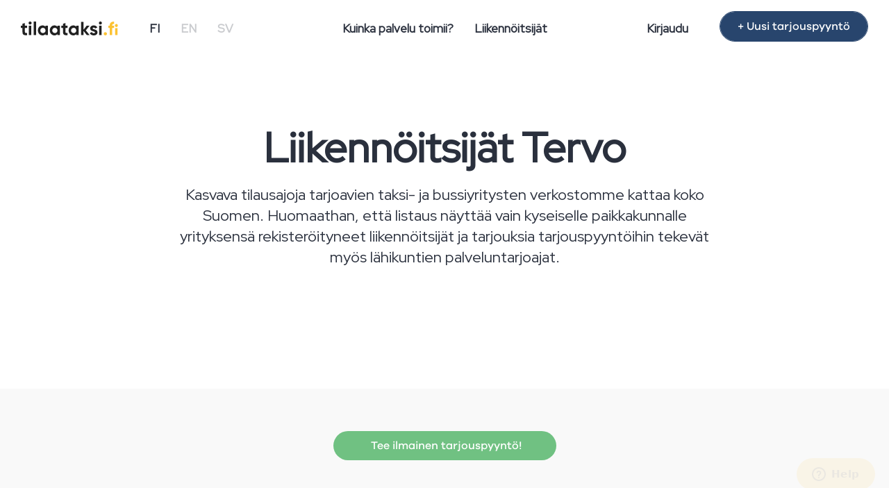

--- FILE ---
content_type: text/html; charset=UTF-8
request_url: https://www.tilaataksi.fi/liikennoitsijat/tervo
body_size: 5171
content:
    
<!DOCTYPE html>
<html lang="fi">
	<head  itemscope itemtype="https://schema.org/WebSite">
    	<meta charset="utf-8">
    	<meta http-equiv="X-UA-Compatible" content="IE=edge">
    	<meta name="viewport" content="width=device-width, initial-scale=1">
        <meta name="google-site-verification" content="cHc_nBF7oPVGBxs-dUYS7FEw08DXL2hEwH8TJShHHwk" />
		<title>Liikennöitsijät paikkakunnalta Tervo - Tilaataksi.fi</title>
        <meta itemprop="name" content="Tilaataksi.fi" />
  		<link itemprop="url" href="https://www.tilaataksi.fi" />
		<meta name="title" content="Liikennöitsijät paikkakunnalta Tervo"/>
		<meta name="description" content="Tilaataksi.fi palvelusta löydät taksit ja tilataksit aina parhaaseen hintaan. Tee maksuton taksin ennakkotilaus helposti ja nopeasti."/>
		<link rel="canonical" href="https://www.tilaataksi.fi/Company/companiesRegions?region=tervo&pass%5B0%5D=tervo&_matchedRoute=%2Fliikennoitsijat%2F%3Aregion&_csrfToken=96e1ca4696a8b6b8fdca2fc1320e5a3754672e5ee10270662126c13d5456bfc82154e0bb85c5a5c34bf99a1c546d34c80d45015e434bcaabf1c0f33fa00290a6"/>        
        <meta property="og:title" content="Liikennöitsijät paikkakunnalta Tervo"/>
        <meta property="og:site_name" content="Tilaataksi.fi"/>
		<meta property="og:type" content="website" />
        <meta property="og:url" content="https://www.tilaataksi.fi/liikennoitsijat/tervo"/>
        <meta property="og:description" content="Tilaataksi.fi palvelusta löydät taksit ja tilataksit aina parhaaseen hintaan. Tee maksuton taksin ennakkotilaus helposti ja nopeasti."/>
        <meta property="og:image" content="https://www.tilaataksi.fi/img/og-tilaataksi.fi.png"/>
		<meta property="og:locale" content="fi_FI" />
		
		<link rel="apple-touch-icon" sizes="180x180" href="/apple-touch-icon.png">
		<link rel="icon" type="image/png" sizes="32x32" href="/favicon-32x32.png">
		<link rel="icon" type="image/png" sizes="16x16" href="/favicon-16x16.png">
		
		        
				<link rel="stylesheet" href="/css/bootstrap.min.css"/>		<link rel="stylesheet" href="/css/ta-styles-new.css"/>        <link rel="stylesheet" href="/css/ta-globals-new.min.css"/>		<link rel="stylesheet" href="/css/jquery.datetimepicker.min.css"/>		<link rel="stylesheet" href="/css/jquery.steps.min.css"/>		<link rel="stylesheet" href="/css/lightbox.min.css"/>
       <!-- HTML5 Shim and Respond.js IE8 support of HTML5 elements and media queries -->
       <!-- WARNING: Respond.js doesn't work if you view the page via file:// -->
       <!--[if lt IE 9]>
         <script src="https://oss.maxcdn.com/libs/html5shiv/3.7.0/html5shiv.js"></script>
         <script src="https://oss.maxcdn.com/libs/respond.js/1.4.2/respond.min.js"></script>
       <![endif]-->
        
        <link rel="stylesheet" href="https://pro.fontawesome.com/releases/v5.7.2/css/all.css" integrity="sha384-6jHF7Z3XI3fF4XZixAuSu0gGKrXwoX/w3uFPxC56OtjChio7wtTGJWRW53Nhx6Ev" crossorigin="anonymous">
		
		<!-- Google Tag Manager -->
		<script>(function(w,d,s,l,i){w[l]=w[l]||[];w[l].push({'gtm.start':
		new Date().getTime(),event:'gtm.js'});var f=d.getElementsByTagName(s)[0],
		j=d.createElement(s),dl=l!='dataLayer'?'&l='+l:'';j.async=true;j.src=
		'https://www.googletagmanager.com/gtm.js?id='+i+dl;f.parentNode.insertBefore(j,f);
		})(window,document,'script','dataLayer','GTM-P54B6N4');</script>
		<!-- End Google Tag Manager -->
		
		<!-- Google Places -->
		<script type="text/javascript" src="https://maps.googleapis.com/maps/api/js?key=AIzaSyDrRPJLKxDiNdAYAjexA1MTbSu_EvO-0D8&libraries=places&language=fi"></script>
		<!-- End Google Places -->
		
	</head>
	<body>
		<!-- Google Tag Manager (noscript) -->
		<noscript><iframe src="https://www.googletagmanager.com/ns.html?id=GTM-P54B6N4"
		height="0" width="0" style="display:none;visibility:hidden"></iframe></noscript>
		<!-- End Google Tag Manager (noscript) -->
		
    	<nav class="navbar navbar-default navbar-fixed-top">
        <div class="navbar-header">
          <button type="button" class="navbar-toggle" data-toggle="collapse" data-target=".navbar-collapse">
            <span class="sr-only">Pienennä valikko</span>
            <span class="icon-bar"></span>
            <span class="icon-bar"></span>
            <span class="icon-bar"></span>
          </button>
          
          <a href="/" class="navbar-brand"><img src="/img/svg/tilaataksi.fi-logo.svg" alt="Tilaataksi.fi" height="20px"/></a>        </div>
        <div class="navbar-collapse collapse">
			<ul class="nav navbar-nav navbar-left navbar-lang hidden-xs">
				<li class="active-lang"><a href="/fi">FI</a></li>
			  	<li><a href="/en">EN</a></li>
			  	<li><a href="/sv">SV</a></li>
          	</ul>
			
          	<ul class="nav navbar-nav navbar-center hidden-xs">
            	<li><a href="/info">Kuinka palvelu toimii?</a><hr class="line"/></li>
            	<li><a href="/liikennoitsijat">Liikennöitsijät</a><hr class="line"/></li>
          	</ul>
			
			<ul class="nav navbar-nav navbar-right hidden-xs">
				<li><a href="/kirjaudu">Kirjaudu</a></li>
				<li><a href="/" class="btn btn-blue hidden-sm" id="btn-new-order">+ Uusi tarjouspyyntö</a></li>
          	</ul>
			
			<ul class="nav navbar-nav navbar-mobile hidden-sm hidden-md hidden-lg">
				<li><a href="/info">Kuinka palvelu toimii?</a></li>
				<li><a href="/liikennoitsijat">Liikennöitsijät</a></li>
				<li><a href="/kirjaudu">Kirjaudu</a></li>
				<li class="active-lang"><a href="/fi">FI</a></li>
				<li><a href="/en">EN</a></li>
				<li><a href="/sv">SV</a></li>
			</ul>
        </div>
    </nav>
    
    <div class="content_container">
		<div id="companies"  class="container">
<div class="row">
	<div class="col-sm-8 col-md-offset-2 centered">
		<h1>Liikennöitsijät Tervo</h1>
				<p class="lead">Kasvava tilausajoja tarjoavien taksi- ja bussiyritysten verkostomme kattaa koko Suomen. Huomaathan, että listaus näyttää vain kyseiselle paikkakunnalle yrityksensä rekisteröityneet liikennöitsijät ja tarjouksia tarjouspyyntöihin tekevät myös lähikuntien palveluntarjoajat.</p>
			</div>
</div>
<div class="row">
<ul class="list-unstyled list-companies">
</ul>
</div>
</div>

<div id="companies-form" class="container-fluid"> 
<div class="container">
<div class="row">
	<div class="col-sm-8 col-sm-offset-2 centered">
       	<a href="/" class="btn btn-submit btn-lg"><i class="fa fa-envelope-o"></i> Tee ilmainen tarjouspyyntö!</a>    </div>

    </div>
</div>
</div>
<div id="companies-form" class="container-fluid"> 
<div class="container">
<div class="row">
	<div class="col-sm-8 col-sm-offset-2 centered">
    	<h2>Etkö löydä tuttua liikennöitsijää listalta?</h2>
        <p class="lead">Lähetä meille tutun bussiyrityksen tiedot, niin otamme yhteyttä liikennöitsijään.</p>   
            <form method="post" accept-charset="utf-8" action="/liikennoitsijat/tervo"><div style="display:none;"><input type="hidden" name="_method" value="POST"/><input type="hidden" name="_csrfToken" autocomplete="off" value="96e1ca4696a8b6b8fdca2fc1320e5a3754672e5ee10270662126c13d5456bfc82154e0bb85c5a5c34bf99a1c546d34c80d45015e434bcaabf1c0f33fa00290a6"/></div><input type="hidden" name="formModel210" value="Request"/>    </div>
    <div class="col-sm-4 col-sm-offset-4 centered">    
        <div class="form-group">
        <input type="text" name="name" class="form-control" placeholder="Nimi" required="required" oninvalid="this.setCustomValidity(Pakollinen kenttä)" onchange="try{setCustomValidity(&#039;&#039;)}catch(e){}"/>		</div>
        <div class="form-group">
        <input type="text" name="email" class="form-control" placeholder="Sähköposti"/>        </div>
        <input type="submit" class="btn btn-submit" value="Lähetä"/>        </form>    </div>
    </div>
</div>
</div>    </div>
		
    <div class="footer">
      <div class="container">
        <div class="row">
            <div class="col-lg-4 col-sm-3 col-xs-6">
    			<h4>© Rideer Nordic Oy 2026</h4>
                <p>Powered by <a href="https://www.tilausajot.net">Tilausajot.net</a></p>
				<p><a href="https://zeckit.com/selvitys/FI/2435233-4?lang=fi&section=quickcheck#" tarrget="_blank"><img src="/img/luotettava_kumppani_fi.jpg" alt="Luotettava Kumppani" width="100px"/></a>
				<img src="/img/SuomalPalvelua_Sin_rgb.png" width="60px" alt="Suomalaisen työn liiton jäsen"/>				</p>
				<div class="visible-xs visible-sm">
					<h4>Ota yhteyttä</h4>
					<address>
					<p><strong>Asiakaspalvelu</strong><br/>
						Tilaataksi.fi / Tilausajot.net<br/>
					<abbr title="Puhelin"></abbr> <a href="tel:+358447032543">+358 44 703 2543</a><br/>
					<abbr title="Sähköposti"></abbr> <a href="mailto:info@tilausajot.net">info@tilausajot.net</a></p>
					<p><strong>Palveluajat</strong><br/>
					Arkisin klo 9 - 12</p>
					</address>
				</div>
				<p>Liikennöitsijä - <a href="https://www.synergybus.fi/liity-mukaan">Liity mukaan</a></p>
            </div>
        	<div class="col-lg-2 col-sm-3 col-xs-6">
				<h4>Tutustu</h4>
            <ul class="list-unstyled">
                <li><a href="/info">Lisätiedot</a></li>
                <li><a href="/liikennoitsijat">Yritykset</a></li>
                <li><a href="/paikkakunnat">Paikkakunnat</a></li>
                <li><a href="/rekisteriseloste">Rekisteriseloste</a></li>
                <li><a href="/kayttoehdot">Käyttöehdot</a></li>
				<li><a href="/mita-taksi-maksaa">Mitä taksi maksaa</a></li>
				<li><a href="/vapautunut-taksiala">Vapautunut taksiala</a></li>
				<li><a href="https://www.bokabuss.nu" target="_blank">Tilausajot Ruotsissa</a></li>
            </ul>
				
        	</div>
            <div class="col-lg-2 col-sm-3 col-xs-6">
    			<h4>Paikkakunnat</h4>
                <ul class="list-unstyled">
                	<li><a href="/helsinki">Taksi Helsinki</a></li>
                    <li><a href="/turku">Taksi Turku</a></li>
                    <li><a href="/tampere">Taksi Tampere</a></li>
                    <li><a href="/oulu">Taksi Oulu</a></li>
                    <li><a href="/espoo">Taksi Espoo</a></li>
                    <li><a href="/vantaa">Taksi Vantaa</a></li>
                    <li><a href="/paikkakunnat">Lisää paikkakuntia</a></li>
                </ul>
            </div>
			<div class="col-lg-2 col-sm-3 col-xs-6">
                            </div>
           <div class="col-lg-2 col-sm-3 col-xs-6 hidden-xs hidden-sm">
    			<h4>Ota yhteyttä</h4>
                <address>
                <p><strong>Asiakaspalvelu</strong><br/>
					Tilaataksi.fi / Tilausajot.net<br/>
					<small>(ei taksitilauksia)</small></br>
                <abbr title="Puhelin"></abbr> <a href="tel:+358447032543">+358 44 703 2543</a><br/>
                <abbr title="Sähköposti"></abbr> <a href="mailto:info@tilausajot.net">info@tilausajot.net</a></p>
                <p><strong>Palveluajat</strong><br/>
                Arkisin klo 9 - 12</p>
                </address>
                
            </div>
      </div><!-- /.row -->
      	<!-- Go to www.addthis.com/dashboard to customize your tools -->
		<div class="addthis_native_toolbox"></div> 
      </div>
      </div>
    </div>
		<script src="https://ajax.googleapis.com/ajax/libs/jquery/3.6.0/jquery.min.js"></script>		<script src="https://cdnjs.cloudflare.com/ajax/libs/jquery-validate/1.19.3/jquery.validate.min.js"></script> 
		<script src="https://cdnjs.cloudflare.com/ajax/libs/moment.js/2.18.1/moment.min.js"></script>		<script src="/js/bootstrap.min.js"></script>        <script src="/js/lightbox.min.js"></script>		<script src="/js/jquery.datetimepicker.full.min.js"></script>	
		<script src="/js/jquery.steps.min.js"></script>		
		<link rel="stylesheet" href="/css/jquery.rating.css"/>        
	<script>
		$(document).delegate('*[data-toggle="lightbox"]', 'click', function(event) {
			event.preventDefault();
			$(this).ekkoLightbox();
		});

			
		$(function () {
		  $('[data-toggle="tooltip"]').tooltip()
		})
			
		var hash = window.location.hash.substring(1);
		
		$( document ).ready(function() {
			
			if(hash == 'terms') {
				$( ".terms" ).show();
			}
			else
				$( ".terms" ).hide();

			$('#date_start, #date_needed, #date_end').datetimepicker({
				format:'d.m.Y H:i',
				dayOfWeekStart : 1,
			});
			$.datetimepicker.setLocale('fi');

			$("#row-society").hide();
			$( "#UserType" ).change(function() {
				if($(this).val() == 1){$("#row-society").hide();}
				else{$("#row-society").show();}
			});
			
			/*if (matchMedia) {
					var mq = window.matchMedia("(max-width: 767px)");
					mq.addListener(widthChange);
				
					widthChange(mq);
				}

				function widthChange(mq) {
					if (mq.matches && !$("#collapseMobile").hasClass("errors")) {
						$("#collapseMobile").removeClass("in");
						$("#btnCollapseMobile").removeClass("hidden-xs");
						$("#btnCollapseMobile").addClass("visible-xs");
					}
					else{
						$("#collapseMobile").addClass("in");
						$("#btnCollapseMobile").removeClass("visible-xs");
						$("#btnCollapseMobile").addClass("hidden-xs");
					}
			}*/
		});
		
		$('#collapseMobile').on('hide.bs.collapse', function () {
			$("#btnCollapseMobile").removeClass("hidden-xs");
			$("#btnCollapseMobile").addClass("visible-xs");
		});
		$('#collapseMobile').on('show.bs.collapse', function () {
			$("#btnCollapseMobile").removeClass("visible-xs");
			$("#btnCollapseMobile").addClass("hidden-xs");
			$("html, body").animate({ scrollTop: 0 }, "slow");
		});
		
		
			
		var form = $("#order");

		form.children("div").steps({
			headerTag: "h2",
			bodyTag: "section",
			labels: {
				finish: "Tallenna ja lähetä",
				next: "Jatka",
				previous: "Takaisin",
			},
			onStepChanging: function (event, currentIndex, newIndex)
			{
				$('a[href="#previous"]').click(function() {
					$('a[href="#next"]').attr('id', newIndex);
				}); 
				 // If user click on "Previous" button, we just normally let he/she goes
				if (newIndex < currentIndex) {
					return true;
				}
				
				if(currentIndex >= 0) {
					 $('a').each(function(){
					 var href = $(this).attr("href");
					 if(href == "#next"){
						$(this).addClass('track-click');
						$(this).attr('id', newIndex+1);
					 }
				  });
				}
				
				window.scrollTo(0, 0);
				form.validate().settings.ignore = ":disabled,:hidden";
				return form.valid();
			},
			onFinishing: function (event, currentIndex)
			{
				form.validate().settings.ignore = ":disabled";
				return form.valid();
			},
			onFinished: function (event, currentIndex)
			{
				form.submit();
			},
			onInit: function (event, currentIndex)
			{
				$('a[href="#next"]').attr('id', currentIndex+1);
				$('a[href="#next"]').addClass('track-click');
			}
		});
		
		$.extend($.validator.messages, {
				required: "Pakollinen kenttä",
				equalTo: "Salasanat eivät täsmää",
				email: "Tarkista sähköpostiosoitteen muoto",
				digits: "Syötä kokonaisluku",
				greaterThanNeeded: "Lähtöajankohtaan tulee olla yli vuorokausi",
				greaterThanStart: "Paluulähdön oltava lähtöajan jälkeen.",
				lessThan: "Määräajan oltava tulevaisuudessa ja ennen lähtöaikaa.",
				hasClassErr: "Osoite on virheellinen"
			});
		
	</script>
	<script src="/js/validatorRules.min.js" async="async"></script><script src="/js/googleAutocomplete.min.js" async="async"></script><script src="/js/scripts.min.js" async="async"></script>    </body>
</html>